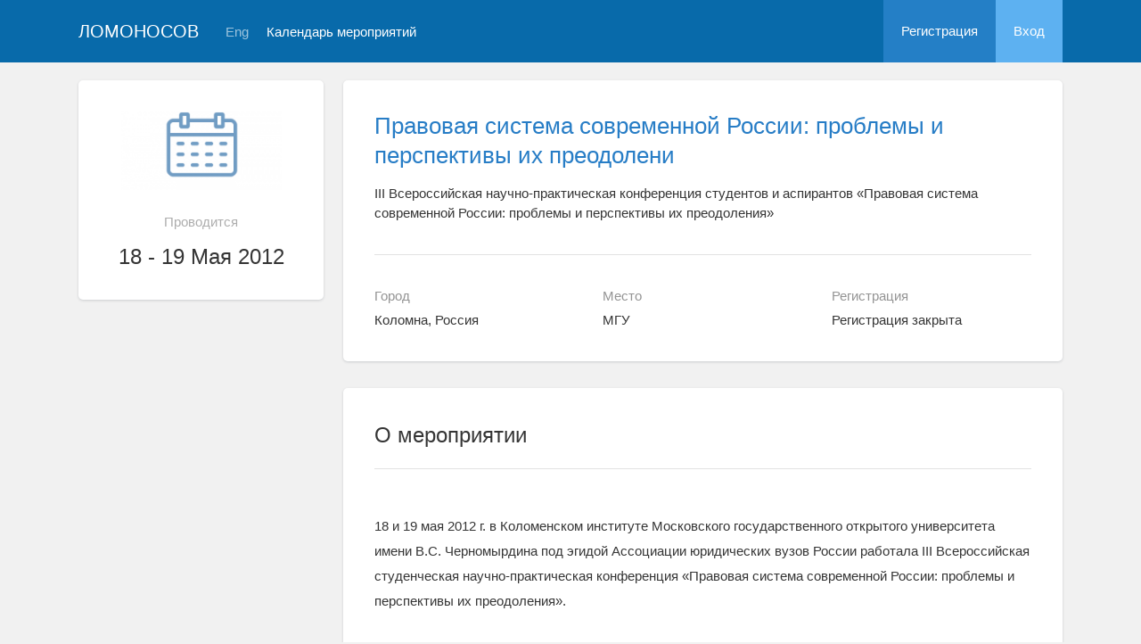

--- FILE ---
content_type: text/html; charset=UTF-8
request_url: https://conf.msu.ru/rus/event/954/
body_size: 53786
content:
<!DOCTYPE html>
<html lang="ru" class="l-html">
<head>
                <script type="text/javascript" >
        (function(m,e,t,r,i,k,a){m[i]=m[i]||function(){(m[i].a=m[i].a||[]).push(arguments)};
            m[i].l=1*new Date();
            for (var j = 0; j < document.scripts.length; j++) {if (document.scripts[j].src === r) { return; }}
            k=e.createElement(t),a=e.getElementsByTagName(t)[0],k.async=1,k.src=r,a.parentNode.insertBefore(k,a)})
        (window, document, "script", "https://mc.yandex.ru/metrika/tag.js", "ym");

        ym(283554, "init", {
            clickmap:true,
            trackLinks:true,
            accurateTrackBounce:true,
            trackHash:true
        });
    </script>

    <script async src="https://www.googletagmanager.com/gtag/js?id=G-KZ960V47L7"></script>
    <script>
        window.dataLayer = window.dataLayer || [];
        function gtag(){dataLayer.push(arguments);}
        gtag('js', new Date());

        gtag('config', 'G-KZ960V47L7');
    </script>
                    <meta charset="utf-8">
        <meta http-equiv="X-UA-Compatible" content="IE=edge">
        <meta name="viewport" content="width=device-width, initial-scale=1">
    
    <meta property="og:title" content="Правовая система современной России: проблемы и перспективы их преодолени" />
                    <meta property="og:image" content="https://conf.msu.ru/media/cache/event_logo/blank/event.png" />
        <meta property="og:description" content="III Всероссийская научно-практическая конференция студентов и аспирантов  «Правовая система современной России: проблемы и перспективы их преодоления» / Коломна, Россия, МГУ, 18  - 19 Мая 2012" />
    <meta property="og:type" content="website"/>
    <meta property="og:url" content= "https://conf.msu.ru/rus/event/954/" />
    <meta name="description" content="Правовая система современной России: проблемы и перспективы их преодолени">    <meta name="theme-color" content="#086aaa">
    <meta name="msapplication-navbutton-color" content="#086aaa">
    <meta name="apple-mobile-web-app-status-bar-style" content="#086aaa">

    <title>
            Правовая система современной России: проблемы и перспективы их преодолени
 -
                    МГУ имени М.В.Ломоносова
            </title>

    <link rel="apple-touch-icon" href="/static/aapl/AppIcon60x60.png">
    <link rel="apple-touch-icon" sizes="76x76" href="/static/aapl/AppIcon76x76.png">
    <link rel="apple-touch-icon" sizes="120x120" href="/static/aapl/AppIcon60x60@2x.png">
    <link rel="apple-touch-icon" sizes="152x152" href="/static/aapl/AppIcon76x76@2x.png">
            <link rel="stylesheet" href="/layout/layout3/css/responsive.css" />
    
            <script type="text/javascript" src="/build/main_layout_head-a359063564.js"></script>
        <script src="/js/routing?callback=fos.Router.setData"></script>
        <script type="text/javascript">
            var svgIconsFilePath = '/layout/layout3/img/svg.html';
            var currentLocale = 'rus';
        </script>
    
            <link rel="icon" href="/blank/favicon.ico" type="image/x-icon">
        <link rel="shortcut icon" href="/blank/favicon.ico" type="image/x-icon">
    </head>
    <body>
    <!-- l-page-->
    <div class="l-page">
        <header class="header">
    <div class="container container--nogutter">
                                        
        <div class="main-menu">
            <div class="menu__cover"></div>
            <a class="menu-trigger" href="/rus/">
                <svg>
                    <use xlink:href="#menu"></use>
                </svg>
                <span>Ломоносов</span>
            </a>
            <div class="menu__content">
                <ul class="menu__list">
                                            <li class="menu__item"><a href="/rus/">На главную</a></li>
                                                                <li class="menu__item">
                            <a href="/rus/event/search">
                                                                    Календарь мероприятий
                                                            </a>
                        </li>
                                    </ul>
                                    <ul class="menu__list">
                        <li class="menu__item"><a href="/rus/register/">Регистрация</a></li>
                        <li class="menu__item"><a href="/rus/login">Вход</a></li>
                    </ul>
                
                                                                                
                                                                                                                                    
                                                    <ul class="menu__list menu__list--lang">
                            <li class="menu__item"><a href="/eng/event/954/">Eng</a></li>
                                                                                                                        </ul>
                            </div>
        </div>

        <a class="logo" href="/rus/">Ломоносов</a>

                                                
                                                            
                                    <a class="header__language" href="/eng/event/954/">Eng</a>
                                    
                    <a class="header__calendar" href="/rus/event/search">
                                    Календарь мероприятий
                            </a>
        
                    <div class="user-block nolog_user-block">
                <div class="user-block__item">
                    <a class="user-block__link" href="/rus/register/">Регистрация</a>
                </div>
                <div class="user-block__item">
                    <a class="user-block__link user-block__link--login" href="/rus/login">Вход</a>
                </div>
            </div>
            </div>
</header>

        <!-- content-->
        <main>
                <div class="event">
        <div class="container container--nogutter">
                                                <div class="event__menu">
        
        <article class="block">
            <div class="block__wrapper block__wrapper--thin-2">
                                                        <div class="event__logo">
                        <img src="https://conf.msu.ru/media/cache/event_logo/blank/event.png" alt="Правовая система современной России: проблемы и перспективы их преодолени" />
                    </div>
                
                <div class="event__when">Проводится</div>
                <div class="event__date">
                    18 - 19 Мая 2012
                </div>
                                                                                                                            
                            </div>
        </article>

        

    </div>

                <div class="event__content">
                            
                        <article class="block block--lg">
            <div class="block__wrapper">
                <div class="event__header">
                    <h1 class="event__title"><a href="/rus/event/954/">Правовая система современной России: проблемы и перспективы их преодолени</a></h1>
                    <p class="event__description">III Всероссийская научно-практическая конференция студентов и аспирантов  «Правовая система современной России: проблемы и перспективы их преодоления»</p>
                    <div class="event-table"></div>
                </div>

                    

                <div class="row">
                    <div class="col-sm-4 event-table__cell">
                        <div class="event-table__head">Город</div>
                        <div class="event-table__body">Коломна, Россия</div>
                    </div>
                    <div class="col-sm-4 event-table__cell">
                        <div class="event-table__head">Место</div>
                        <div class="event-table__body">МГУ</div>
                    </div>
                                            <div class="col-sm-4 event-table__cell">
                            <div class="event-table__head">Регистрация</div>
                            <div class="event-table__body">
                                                                    Регистрация закрыта
                                                            </div>
                        </div>
                                    </div>
            </div>
        </article>
        <div class="event__header event__header--sm">
            <div class="container">
                <div class="event__info">
                    <div class="event__logo">
                                            </div>
                    <div class="event__info-content">
                        <div class="event__date">
                            18 - 19 Мая 2012
                        </div>
                        <div class="event__where">МГУ, Коломна, Россия</div>
                    </div>
                </div>
                <h1 class="event__title">
                    <a href="/rus/event/954/">
                        Правовая система современной России: проблемы и перспективы их преодолени
                    </a>
                </h1>
                <p class="event__description">III Всероссийская научно-практическая конференция студентов и аспирантов  «Правовая система современной России: проблемы и перспективы их преодоления»</p>
            </div>
        </div>
    
                        
    
    
    <article class="block block--sm event__navblock">
        <div class="block__wrapper">
            <div class="event__nav event__nav--m0">
                <div class="row">
                                        
                                            <div class="col-xs-12 col-sm-6">
                            <div class="event__reg">
                                <span class="event__navlabel">Регистрация до 20 марта 00:00</span>
                                                                    <input type="submit"
                                           class="btn btn-wide btn-sci-green event__regbtn"
                                           value="Регистрация с 20 Февраля 2012" disabled="">
                                                                <span class="event__navlabel event__navlabel--mobile">Регистрация до 20 марта 00:00</span>
                            </div>
                        </div>
                    
                                    </div>
                <div class="row">
                    <div class="col-xs-12">
                                
                    </div>
                </div>
            </div>
        </div>
    </article>

    <article class="block margin-top">
        <div class="block__wrapper">
            <div class="block__header block__header--all">
                <div class="block__title">О мероприятии</div>
            </div>

            <div class="profile-content__header--tablets">
                    
            </div>

                        <div class="block__content">
                        <div class="event__text"><div class="event_text">18 и 19 мая 2012 г. в Коломенском институте Московского государственного открытого университета имени В.С. Черномырдина под эгидой Ассоциации юридических вузов России работала III Всероссийская студенческая научно-практическая конференция «Правовая система современной России: проблемы и перспективы их преодоления».</div><br><div class="event_text">Организатором конференции выступило студенческое научное общество юридического факультета.</div><br><div class="event_text">На конференцию в Коломну приехали студенты и аспиранты из 21 вуза, в том числе:</div><div class="event_text">Московского государственного университета им. М.В. Ломоносова;</div><div class="event_text">Казанского (Приволжского) федерального университета;</div><div class="event_text">Саратовской юридической академии;</div><div class="event_text">Воронежского государственного университета;</div><div class="event_text">Академии государственной службы при Президенте РБ БАРСУ (Уфа);</div><div class="event_text">Северного (Арктического) федерального университета им М.В. Ломоносова;</div><div class="event_text">Академии права и управления ФСИН. Г. Рязань;</div><div class="event_text">Южно-Российского государственного технического университета;</div><div class="event_text">Волжского университета им. В.Н. Татищева;</div><div class="event_text">Поволжского института им. П.А. Столыпина;</div><div class="event_text">Московского государственного областного социально-гуманитарного института и др.</div><div class="event_text">Самую большую по численности студентов делегацию (12 человек) направила Саратовская государственная юридическая академия.</div><div class="event_text">Открытие конференции состоялось 18 мая в главном учебном корпусе института. Вел конференцию аспирант Шмаков Р.В. Со словами напутствия к участникам конференции обратились декан юридического факультета, доцент Сергомасов М.Ю., председатель Коломенского городского суда Иванов С.Я., Президент российского гуманистического общества, профессор Кувакин В.А., начальник отдела защиты трудовых прав человека Аппарата Уполномоченного по правам человека в РФ Максимов А.Н., профессор Олейник О.М. и профессор Полищук Н.И.</div><br><div class="event_text">В этот же день  по тематике конференции прошли мастер-классы, которые провели ведущие преподаватели юридического факультета: доктор юридических наук, профессор Олейник О.М. («Основные тенденции развития российского права»), доктор медицинских наук, профессор Бойко И.Б. («Актуальные проблемы судебной медицины») ст. преподаватель Козадаев А.В. («Противоречия требований правовой системы и процессы формирования мировоззрения современной молодежи»). Философско-правовой диспут  провел доктор философских наук, профессор Попов Б.Н. Лекцию-презентацию «Проблемы современного критического мышления» прочитал президент Российского гуманистического общества, доктор философских наук, профессор Кувакин В.А.</div><br><div class="event_text">Вечером для участников конференции, приехавших из других городов, была организована обзорная экскурсия по историческим местам Коломны. Студенты узнали много интересных фактов из истории одного из древнейших городов России, увидели памятники архитектуры федерального значения, побывали в мемориальном парке, на соборной площади Коломенского кремля,  у памятника Дмитрия Донского и Сергия Радонежского, увидели стены и башни Коломенского кремля.</div><br><div class="event_text">19 мая конференция работала по 4 секциям.</div><br><br><div class="event_text">Работой государственно-правовой секции  руководили д.ф.н., профессор Попов Б.Н. и к.ю.н., доцент Шестакова Т.С.  В ходе работы секции было заслушано 14 докладов.</div><br><div class="event_text">Секция теории и истории государства и права работала под руководством доктора юридических наук Калинина А.Ю., кандидата юридических наук Наумова А.Е.  и кандидата политических наук Руденкова М.М. На секции было заслушано 10 докладов.</div><div class="event_text">Секцию гражданского права и процесса возглавляли председатель Коломенского городского суда Иванов С.Я., профессор кафедры, кандидат юридических наук  Почтарь Т.М., кандидат юридических наук Черняков М.Ю. и ст. преподаватель Цирулев К.Н. Это была самая представительная секция, где в двух подсекциях выступили 19 студентов и аспирантов.</div><div class="event_text">Большой интерес у собравшихся студентов и аспирантов вызвала работа секции уголовного права. Руководили секцией кандидат юридических наук, доцент Куликов Н.И., кандидат юридических наук Данилов Н.В.  и ст. преподаватель Агальцова А.А.</div><br><div class="event_text">На заключительном заседании к участникам конференции обратились председатель Коломенского городского суда Иванов С.Я., декан факультета, доцент Сергомасов М.Ю.,   доцент Куликов Н.И., кандидат юридических наук Наумов А.Е., кандидат политических наук Руденков М.М., кандидат юридических наук Шестакова Т.С., кандидат юридических наук, профессор кафедры Почтарь Т.М. и доктор юридических наук Калинин А.Ю.</div><br><div class="event_text">Доклады всех участников конференции были отмечены сертификатами, а победители награждены специальными дипломами и подарками от Ассоциации юридических вузов России, в частности монографией Н.Т. Шамба и В.К. Кокина «Художественная юриспруденция» и другими изданиями.</div><div class="event_text">По итогам работы государственно-правовой секции лучшими были признаны доклады студентов:</div><div class="event_text">Чижовой Елены Сергеевны «Избирательное право в РФ» (Коломенский институт (филиал) Московского государственного открытого университета им. В.С. Черномырдина, научный руководитель: кандидат юридических наук Шестакова Татьяна Семеновна).</div><div class="event_text">Пермякова Александра Игоревича «Проблемные аспекты категории «должность» в административном праве» (Саратовская государственная юридическая академия, научный руководитель: доктор юридических наук, профессор Манохин Василий Михайлович);</div><div class="event_text">Семиной Валентины Владимировны «Конституционно-правовая защита прав ребенка в уголовно-исполнительной системе России» (Академия права и управления ФСИН г. Рязань, научный руководитель: к.ю.н., доцент Юнусов М.А.);</div><div class="event_text">По итогам работы секции теории и истории государства  и права лучшими признаны доклады студентов и аспирантов:</div><div class="event_text">Пемурова Константина Константиновича (аспирант) «Оптимизация законодательства в современной России» (Московский государственный областной социально-гуманитарный институт, научный руководитель: доктор юридических наук Калинин А.Ю.);</div><div class="event_text">Безумовой Александры Васильевны «Судебный прецедент как вспомогательный источник международного права. Положительные и отрицательные стороны признания прецедента источником права в РФ» (Северный (Арктический) федеральный университет им. М.В. Ломоносова, научный руководитель: Задорин М.Ю.);</div><div class="event_text">Ивлиева Дмитрия Владимировича «Пробелы в праве: способы их преодоления и устранения» (Саратовская государственная юридическая академия, научный руководитель: кандидат юридических наук, доцент Лазарева О. В.).</div><div class="event_text">Особой оценки были удостоены работы аспиранта Самсонова – (Коломенский институт Московского государственного открытого университета, научный руководитель: доктор юридических наук, профессор Маруков А.Ф.) и студента Нестерова Сергея Сергеевича (МГУ им. М.В. Ломоносова, научный руководитель: кандидат юридических наук, доцент Мачин И.Ф.).</div><div class="event_text">По итогам работы секции гражданского права и процесса лучшими были признаны доклады студентов:</div><div class="event_text">Кудашова Алексея Владимировича «Проблемы  суррогатного материнства в РФ» (Волжский университет им. В.Н. Татищева, научный руководитель: кандидат юридических наук, профессор Якушина Л.Н.);</div><div class="event_text">Резван Натальи Дмитриевны «Проблемы возврата собственником акций в бездокументарной форме, выбывших помимо его воли» (Южно-Российский государственный технический университет г. Новочеркасск, научный руководитель: кандидат юридических наук, доцент Записная Т.В.);</div><div class="event_text">Ракиной Юлии Дмитриевны «Транспорентность в гражданском судопроизводстве» (Саратовская государственная юридическая академия, научный руководитель: кандидат юридических наук, доцент Рассахатская Н.А.).</div><div class="event_text">По итогам работы секции уголовного права и криминологии лучшими признаны доклады студентов и аспирантов:</div><div class="event_text">Тагиева Руфата Алиевича «Государственный терроризм как инструмент колониализма и захвата власти» (Московский государственный университет им. М.В. Ломоносова);</div><div class="event_text">Фельде Ивана Александровича «Транспортное средство – как наркопритон: возможно ли это?» (Саратовская государственная юридическая академия, научный  руководитель: кандидат юридических наук Донченко А.Г.);</div><div class="event_text">Бойко Марии Владимировны (аспирант) «Роль частной охранной и детективной деятельности в предупреждении преступлений в современной России» (Коломенский институт Московского государственного открытого университета им. В.С. Черномырдина, научный руководитель: доктор юридических наук, профессор Кириллов С.И.).</div><div class="event_text">На заключительном заседании участники конференции высказали свои впечатления о конференции, отметили высокий уровень организации и  проведенных мастер-классов.</div><br><div class="event_text">Коломенский институт МГОУ им. В.С. Черномырдина выражает слова глубокой благодарности спонсорам конференции: руководителю проекта ООО Экологическая научно-производственная фирма «Новатор» (г. Коломна) Агальцову Сергею Викторовичу; компании «Наша ёлка»  и лично Суханову Игорю Валентиновичу; Поспелову Вадиму Игоревичу, президенту фонда  «Закон, Справедливость и Милосердие». Особую благодарность выражаем председателю комитета по делам молодежи г.о. Коломна Барабанову С.Н.; президенту Ассоциации юридических вузов проф. Бабурину С.Н. и  Петяшовой Л.М.</div></div>
        </div>
    

            <div class="block__content">
                <h2 class="block__title">Организаторы</h2>
                                    <div class="event__text">Московский государственный открытый университет</div>
                
                                    <div class="event__text">
                        <div class="event_text">КИ(ф)МГОУ<br>ЮРИДИЧЕСКИЙ ФАКУЛЬТЕТ<br>СТУДЕНЧЕСКОЕ НАУЧНОЕ ОБЩЕСТВО<br></div>
                    </div>
                            </div>

                        <div class="block__content">
            <h2 class="block__title">Контактная информация</h2>            <div class="event__text"><div class="event_text">•	1. Председатель оргкомитета:<br>Шмаков Роман Валерьевич- 8(905)5101051,  e-mail: Shmakov_roman@mail.ru;<br><br>•	   2. По всем вопросам:<br>Воронин Дмитрий Михайлович- 8(926)6802555, e-mail: grimeskull@yandex.ru;<br><br>•	3. Ответственный за научную программу:<br>Звонов Дмитрий Игоревич- 8(917)5283358, e-mail: wilziak@mail.ru<br><br>•	4. Ответственный за культурную программу:<br>Бундяков Николай Дмитриевич – 8(915)2950550, е-mail: colins555@mail.ru;<br><br>•	5. Ответственный по работе с участниками:<br>Кожанова Ирина Олеговна - (916) 7791719;<br><br>•	6. Ответственный за размещение участников:<br>Шарипова Виктория Владимировна 8(926)8937715, е-mail:  visharipova2442@yandex.ru;<br></div></div>
        </div>
    

                

                


                    </div>
    </article>

                    </div>
                                    <article class="block margin-top" style="clear: both;">
            <div class="block__wrapper">
                <div class="block__header block__header--all">
                    <div class="block__title">Обсуждения</div>
                </div>
                                <div class="row">
                    <div class="col-xs-12">
                        <div>
                            <div class="forum-list">
                                                            </div>
                            <!-- end forum list -->

                            <div class="navigation">
                                <div class="pagination">
                                    <ul class="pagination__list">
                                        <li class="pagination__item">
                                            <a href="/rus/event/forum/954/list" class="pagination__link-number">Все темы</a>
                                        </li>
                                    </ul>
                                </div>
                            </div>
                        </div>
                        <!-- end forum -->
                    </div>
                </div>
            </div>
        </article>
            </div>
    </div>
        </main>
        <!-- End content-->
    </div>
    <!-- End l-page-->

    <footer class="footer-v2">
                        <div class="footer-v2__links">
                <a href="/rus/promo">О проекте</a>
                <a href="/rus/policy">Конфиденциальность</a>
                <a href="/rus/doc/current/" target="_blank">Cправка</a>
                <a href="/rus/feedback/">Обратная связь</a>
            </div>
            <p class="footer-v2__text"></p>
                            <p class="footer-v2__text">Московский государственный университет имени М.В.Ломоносова</p>
                                        <p class="footer-v2__text">119991, г.Москва, Ленинские горы, д.1, Главное здание МГУ</p>
                                    </footer>

    <!-- End l-page-->
                <script type="text/javascript" src="/build/main_layout-3bc758916f.js"></script>
        <script type="text/javascript">
            /* global vars */
            var sciApp = angular.module('sciApp', ['ngSanitize', 'sci.treeChoice', 'sci.location']);
            sciApp.filter('unsafe', function($sce) {
                return function(val) {
                    return $sce.trustAsHtml(val);
                };
            });
        </script>
    
        <script type="text/javascript">
        $(function() {
            $(document).on('click', '.change-event-presence', function(e) {
                e.preventDefault();

                $(this).closest('div[data-event-calendar]').addClass('bg-info');
                let changeType = '';
                let eventCalendarId = 0, eventCalendarEventId = 0;
                if ($(this).hasClass('add-approved')) {
                    changeType = 'addEventAsApproved';
                    eventCalendarId = $(this).data('event-calendar-id');
                } else if ($(this).hasClass('approve')) {
                    changeType = 'eventApprove';
                    eventCalendarEventId = $(this).data('event-calendar-event-id');
                } else if ($(this).hasClass('reject')) {
                    changeType = 'eventReject';
                    eventCalendarEventId = $(this).data('event-calendar-event-id');
                }

                if (changeType.length === 0) {
                    return;
                }

                $.ajax({
                    url: Routing.generate('event_calendar_event_change_calendar_presence', {
                        _locale: currentLocale,
                        id: 954,
                        type: changeType,
                        eventCalendarId: eventCalendarId,
                        eventCalendarEventId: eventCalendarEventId
                    }),
                    method: 'POST',
                    data: $('#event-calendar-filter-form').serialize()
                }).done(function(html) {
                    $('#event-calendar-list').html(html);
                });
            });
        });
    </script>
    <script type="application/ld+json">
    {
      "@context": "http://schema.org/",
      "@type": "Event",
      "name": "III Всероссийская научно-практическая конференция студентов и аспирантов  «Правовая система современной России: проблемы и перспективы их преодоления»",
      "alternateName": "Правовая система современной России: проблемы и перспективы их преодолени",
      "startDate": "2012-05-18T00:00",
      "endDate": "2012-05-19T00:00",
      "description": "18 и 19 мая 2012 г. в Коломенском институте Московского государственного открытого университета имени В.С. Черномырдина под эгидой Ассоциации юридических вузов России работала III Всероссийская студенческая научно-практическая конференция «Правовая система современной России: проблемы и перспективы их преодоления».Организатором конференции выступило студенческое научное общество юридического факультета.На конференцию в Коломну приехали студенты и аспиранты из 21 вуза, в том числе:Московского государственного университета им. М.В. Ломоносова;Казанского (Приволжского) федерального университета;Саратовской юридической академии;Воронежского государственного университета;Академии государственной службы при Президенте РБ БАРСУ (Уфа);Северного (Арктического) федерального университета им М.В. Ломоносова;Академии права и управления ФСИН. Г. Рязань;Южно-Российского государственного технического университета;Волжского университета им. В.Н. Татищева;Поволжского института им. П.А. Столыпина;Московского государственного областного социально-гуманитарного института и др.Самую большую по численности студентов делегацию (12 человек) направила Саратовская государственная юридическая академия.Открытие конференции состоялось 18 мая в главном учебном корпусе института. Вел конференцию аспирант Шмаков Р.В. Со словами напутствия к участникам конференции обратились декан юридического факультета, доцент Сергомасов М.Ю., председатель Коломенского городского суда Иванов С.Я., Президент российского гуманистического общества, профессор Кувакин В.А., начальник отдела защиты трудовых прав человека Аппарата Уполномоченного по правам человека в РФ Максимов А.Н., профессор Олейник О.М. и профессор Полищук Н.И.В этот же день по тематике конференции прошли мастер-классы, которые провели ведущие преподаватели юридического факультета: доктор юридических наук, профессор Олейник О.М. («Основные тенденции развития российского права»), доктор медицинских наук, профессор Бойко И.Б. («Актуальные проблемы судебной медицины») ст. преподаватель Козадаев А.В. («Противоречия требований правовой системы и процессы формирования мировоззрения современной молодежи»). Философско-правовой диспут провел доктор философских наук, профессор Попов Б.Н. Лекцию-презентацию «Проблемы современного критического мышления» прочитал президент Российского гуманистического общества, доктор философских наук, профессор Кувакин В.А.Вечером для участников конференции, приехавших из других городов, была организована обзорная экскурсия по историческим местам Коломны. Студенты узнали много интересных фактов из истории одного из древнейших городов России, увидели памятники архитектуры федерального значения, побывали в мемориальном парке, на соборной площади Коломенского кремля, у памятника Дмитрия Донского и Сергия Радонежского, увидели стены и башни Коломенского кремля.19 мая конференция работала по 4 секциям.Работой государственно-правовой секции руководили д.ф.н., профессор Попов Б.Н. и к.ю.н., доцент Шестакова Т.С. В ходе работы секции было заслушано 14 докладов.Секция теории и истории государства и права работала под руководством доктора юридических наук Калинина А.Ю., кандидата юридических наук Наумова А.Е. и кандидата политических наук Руденкова М.М. На секции было заслушано 10 докладов.Секцию гражданского права и процесса возглавляли председатель Коломенского городского суда Иванов С.Я., профессор кафедры, кандидат юридических наук Почтарь Т.М., кандидат юридических наук Черняков М.Ю. и ст. преподаватель Цирулев К.Н. Это была самая представительная секция, где в двух подсекциях выступили 19 студентов и аспирантов.Большой интерес у собравшихся студентов и аспирантов вызвала работа секции уголовного права. Руководили секцией кандидат юридических наук, доцент Куликов Н.И., кандидат юридических наук Данилов Н.В. и ст. преподаватель Агальцова А.А.На заключительном заседании к участникам конференции обратились председатель Коломенского городского суда Иванов С.Я., декан факультета, доцент Сергомасов М.Ю., доцент Куликов Н.И., кандидат юридических наук Наумов А.Е., кандидат политических наук Руденков М.М., кандидат юридических наук Шестакова Т.С., кандидат юридических наук, профессор кафедры Почтарь Т.М. и доктор юридических наук Калинин А.Ю.Доклады всех участников конференции были отмечены сертификатами, а победители награждены специальными дипломами и подарками от Ассоциации юридических вузов России, в частности монографией Н.Т. Шамба и В.К. Кокина «Художественная юриспруденция» и другими изданиями.По итогам работы государственно-правовой секции лучшими были признаны доклады студентов:Чижовой Елены Сергеевны «Избирательное право в РФ» (Коломенский институт (филиал) Московского государственного открытого университета им. В.С. Черномырдина, научный руководитель: кандидат юридических наук Шестакова Татьяна Семеновна).Пермякова Александра Игоревича «Проблемные аспекты категории «должность» в административном праве» (Саратовская государственная юридическая академия, научный руководитель: доктор юридических наук, профессор Манохин Василий Михайлович);Семиной Валентины Владимировны «Конституционно-правовая защита прав ребенка в уголовно-исполнительной системе России» (Академия права и управления ФСИН г. Рязань, научный руководитель: к.ю.н., доцент Юнусов М.А.);По итогам работы секции теории и истории государства и права лучшими признаны доклады студентов и аспирантов:Пемурова Константина Константиновича (аспирант) «Оптимизация законодательства в современной России» (Московский государственный областной социально-гуманитарный институт, научный руководитель: доктор юридических наук Калинин А.Ю.);Безумовой Александры Васильевны «Судебный прецедент как вспомогательный источник международного права. Положительные и отрицательные стороны признания прецедента источником права в РФ» (Северный (Арктический) федеральный университет им. М.В. Ломоносова, научный руководитель: Задорин М.Ю.);Ивлиева Дмитрия Владимировича «Пробелы в праве: способы их преодоления и устранения» (Саратовская государственная юридическая академия, научный руководитель: кандидат юридических наук, доцент Лазарева О. В.).Особой оценки были удостоены работы аспиранта Самсонова – (Коломенский институт Московского государственного открытого университета, научный руководитель: доктор юридических наук, профессор Маруков А.Ф.) и студента Нестерова Сергея Сергеевича (МГУ им. М.В. Ломоносова, научный руководитель: кандидат юридических наук, доцент Мачин И.Ф.).По итогам работы секции гражданского права и процесса лучшими были признаны доклады студентов:Кудашова Алексея Владимировича «Проблемы суррогатного материнства в РФ» (Волжский университет им. В.Н. Татищева, научный руководитель: кандидат юридических наук, профессор Якушина Л.Н.);Резван Натальи Дмитриевны «Проблемы возврата собственником акций в бездокументарной форме, выбывших помимо его воли» (Южно-Российский государственный технический университет г. Новочеркасск, научный руководитель: кандидат юридических наук, доцент Записная Т.В.);Ракиной Юлии Дмитриевны «Транспорентность в гражданском судопроизводстве» (Саратовская государственная юридическая академия, научный руководитель: кандидат юридических наук, доцент Рассахатская Н.А.).По итогам работы секции уголовного права и криминологии лучшими признаны доклады студентов и аспирантов:Тагиева Руфата Алиевича «Государственный терроризм как инструмент колониализма и захвата власти» (Московский государственный университет им. М.В. Ломоносова);Фельде Ивана Александровича «Транспортное средство – как наркопритон: возможно ли это?» (Саратовская государственная юридическая академия, научный руководитель: кандидат юридических наук Донченко А.Г.);Бойко Марии Владимировны (аспирант) «Роль частной охранной и детективной деятельности в предупреждении преступлений в современной России» (Коломенский институт Московского государственного открытого университета им. В.С. Черномырдина, научный руководитель: доктор юридических наук, профессор Кириллов С.И.).На заключительном заседании участники конференции высказали свои впечатления о конференции, отметили высокий уровень организации и проведенных мастер-классов.Коломенский институт МГОУ им. В.С. Черномырдина выражает слова глубокой благодарности спонсорам конференции: руководителю проекта ООО Экологическая научно-производственная фирма «Новатор» (г. Коломна) Агальцову Сергею Викторовичу; компании «Наша ёлка» и лично Суханову Игорю Валентиновичу; Поспелову Вадиму Игоревичу, президенту фонда «Закон, Справедливость и Милосердие». Особую благодарность выражаем председателю комитета по делам молодежи г.о. Коломна Барабанову С.Н.; президенту Ассоциации юридических вузов проф. Бабурину С.Н. и Петяшовой Л.М.",
      "url": "https://conf.msu.ru/rus/event/954/",
            "image": "https://conf.msu.ru/blank/event.png",
            "location": {
        "@type": "Place",
        "address": {
          "@type": "PostalAddress",
          "addressCountry": "RU",
          "addressLocality": "Россия, Московская область, Коломна"
        },
        "name": "Московский государственный университет имени М.В.Ломоносова"
      },
      "offers": {
        "@type": "Offer",
        "price": "0.00",
        "priceCurrency": "RUB",
        "url": "https://conf.msu.ru/rus/event/954/",
        "validFrom": "2012-02-20T00:00",
        "availability": "http://schema.org/InStock"
      },
      "performer": {
        "@type": "Organization",
        "name": "Московский государственный университет имени М.В.Ломоносова"
      }
    }
    </script>
    </body>
</html>